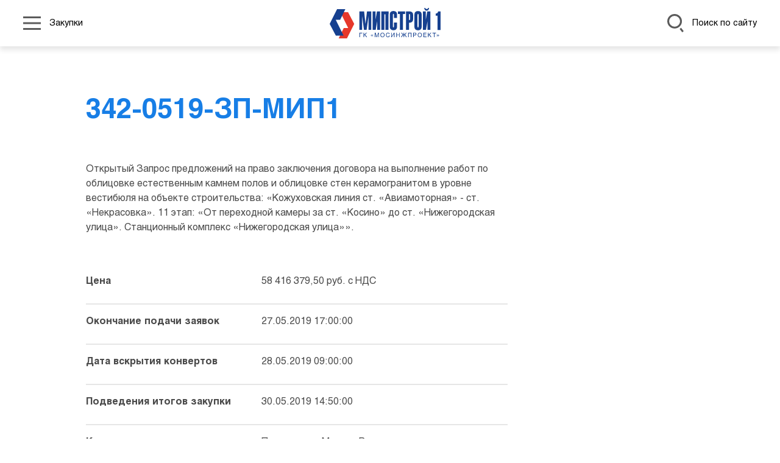

--- FILE ---
content_type: text/html; charset=UTF-8
request_url: https://mipstroi1.ru/o-kompanii/raskritie-informacii/zakupki/all/342-0419-zp-mip1/
body_size: 26822
content:

<!DOCTYPE html>
    <html lang="ru">
        <head>
            <title>Закупка 342-0519-ЗП-МИП1</title>
            <!-- Yandex.Metrika counter -->
<noscript><div><img src="https://mc.yandex.ru/watch/89522933" style="position:absolute; left:-9999px;" alt="" /></div></noscript>
<!-- /Yandex.Metrika counter -->            <meta http-equiv="Content-Type" content="text/html; charset=UTF-8" />
<link href="/bitrix/cache/css/s1/main/template_4576935b7229e425846498b7263cbaf6/template_4576935b7229e425846498b7263cbaf6_v1.css?1730650180291756" type="text/css"  data-template-style="true" rel="stylesheet" />
<meta charset="UTF-8">
<meta name="format-detection" content="telephone=no">
<link rel="icon" type="image/x-icon" sizes="any" href="/local/templates/main/assets/favicon.ico">
<meta name="viewport" content="width=device-width, initial-scale=1, shrink-to-fit=no">



        </head>

        <body class="lang-ru">
            
            
<header class="header header_type_inner">
    <nav class="navbar">
        <div class="container-xxl">
            <div class="header__wrap">
                <div class="navbar__left">
                    <div class="header__menu">
                        <ul class="nav nav_position_header">
                            <li class="nav-item nav-parent">
                                <a class="nav-link nav-link-parent" href="#">
                                   <span class="nav-link-parent__icon ">
                                      <svg xmlns="http://www.w3.org/2000/svg" width="28.705" height="22.124" viewbox="0 0 28.705 22.124">
                                         <rect width="28.705" height="2.999"></rect>
                                         <rect width="28.705" height="2.999"></rect>
                                         <rect width="28.705" height="2.999"></rect>
                                      </svg>
                                   </span>
                                    <span class="nav-link-parent__text ">
                                        Закупки                                    </span>
                                </a>
                            </li>
                        </ul>
                    </div>
                </div>

                <a class="header__logo logo navbar-brand" href="/">
                    <img class="header__img logo__src logo_color img-fluid" src="/local/templates/main/assets/logo_color.svg">
                </a>

                <div class="navbar__right">
                    <div class="header__search">
                        <a class="search-link" href="#">
                     <span class="search-link__icon ">
                        <svg xmlns="http://www.w3.org/2000/svg" xmlns:xlink="http://www.w3.org/1999/xlink" width="26.395" height="29.665" viewbox="0 0 26.395 29.665">
                           <defs>
                              <clippath id="clip-path">
                                 <rect width="26.395" height="29.665" transform="translate(0 0)" fill="#fff"></rect>
                              </clippath>
                           </defs>
                           <g transform="translate(0 0)">
                              <g clip-path="url(#clip-path)">
                                 <path d="M19.8,24.2l4.215,5.464,2.375-1.832-4.222-5.474A12.7,12.7,0,0,1,19.8,24.2" fill="#fff"></path>
                                 <path d="M11.76,0A11.745,11.745,0,1,0,23.52,11.76,11.773,11.773,0,0,0,11.76,0m6.864,17.186a8.814,8.814,0,0,1-3.355,2.595,8.674,8.674,0,0,1-3.509.738,8.759,8.759,0,1,1,8.76-8.759,8.659,8.659,0,0,1-1.9,5.426" fill="#fff"></path>
                              </g>
                           </g>
                        </svg>
                     </span>
                            <span class="search-link__text ">Поиск по сайту</span>
                        </a>
                    </div>
                </div>
            </div>
        </div>

        
<div class="d-menu">
    <div class="container-xxl">
        <div class="d-menu__wrap">
            <ul class="d-menu__ul">
                                    <li class="d-menu__li d-menu__li_parent">
                        <span class="d-menu__link d-menu__link_active">
                            Компания                        </span>

                                                    <div class="d-menu__inner">
                                <ul class="d-menu__ul">
                                                                            <li class="d-menu__li ">
                                            <a class="d-menu__link "
                                               title="Общая информация"
                                               href="/o-kompanii/obshchaya-informatsiya/">
                                                Общая информация                                            </a>

                                                                                    </li>
                                                                            <li class="d-menu__li ">
                                            <a class="d-menu__link "
                                               title="Достижения"
                                               href="/o-kompanii/dostijeniya/professionalnoe-priznanie/">
                                                Достижения                                            </a>

                                                                                    </li>
                                                                            <li class="d-menu__li ">
                                            <a class="d-menu__link d-menu__link_active"
                                               title="Раскрытие информации"
                                               href="/o-kompanii/raskritie-informacii/">
                                                Раскрытие информации                                            </a>

                                                                                    </li>
                                                                            <li class="d-menu__li ">
                                            <a class="d-menu__link "
                                               title="Контакты"
                                               href="/contacts/">
                                                Контакты                                            </a>

                                                                                    </li>
                                                                    </ul>
                            </div>
                                            </li>
                                    <li class="d-menu__li d-menu__li_parent">
                        <span class="d-menu__link ">
                            Деятельность                        </span>

                                                    <div class="d-menu__inner">
                                <ul class="d-menu__ul">
                                                                            <li class="d-menu__li ">
                                            <a class="d-menu__link "
                                               title="Основные и специализированные виды деятельности"
                                               href="/deyatelnost/tekhnologii/stroitelno-montazhnye-raboty/">
                                                Основные и специализированные виды деятельности                                            </a>

                                                                                    </li>
                                                                            <li class="d-menu__li ">
                                            <a class="d-menu__link "
                                               title="Проекты"
                                               href="/deyatelnost/projects/">
                                                Проекты                                            </a>

                                                                                    </li>
                                                                            <li class="d-menu__li ">
                                            <a class="d-menu__link "
                                               title="Устойчивое развитие"
                                               href="/deyatelnost/ustojchivoe-razvitie/tekhnologicheskaya-bezopasnost/">
                                                Устойчивое развитие                                            </a>

                                                                                    </li>
                                                                    </ul>
                            </div>
                                            </li>
                                    <li class="d-menu__li d-menu__li_parent">
                        <span class="d-menu__link ">
                            Команда                        </span>

                                                    <div class="d-menu__inner">
                                <ul class="d-menu__ul">
                                                                            <li class="d-menu__li ">
                                            <a class="d-menu__link "
                                               title="Корпоративная культура "
                                               href="/komanda/korporativnaya-kultura/">
                                                Корпоративная культура                                             </a>

                                                                                    </li>
                                                                            <li class="d-menu__li ">
                                            <a class="d-menu__link "
                                               title="Карьера"
                                               href="/komanda/trudoustroystvo/">
                                                Карьера                                            </a>

                                                                                    </li>
                                                                    </ul>
                            </div>
                                            </li>
                                    <li class="d-menu__li d-menu__li_parent">
                        <span class="d-menu__link ">
                            Пресс-центр                        </span>

                                                    <div class="d-menu__inner">
                                <ul class="d-menu__ul">
                                                                            <li class="d-menu__li ">
                                            <a class="d-menu__link "
                                               title="Новости"
                                               href="/press-center/news/">
                                                Новости                                            </a>

                                                                                    </li>
                                                                            <li class="d-menu__li ">
                                            <a class="d-menu__link "
                                               title="Медиатека"
                                               href="/press-center/mediateka">
                                                Медиатека                                            </a>

                                                                                    </li>
                                                                            <li class="d-menu__li ">
                                            <a class="d-menu__link "
                                               title="СМИ  о нас"
                                               href="/press-center/smi-o-nas/">
                                                СМИ  о нас                                            </a>

                                                                                    </li>
                                                                    </ul>
                            </div>
                                            </li>
                            </ul>
        </div>
    </div>
</div>
        <div class="header__search-form">
            <div class="container-xxl">
                <form class="form form-top" action="/search/?" method="get">
                    <div class="row align-items-center gap-4 gap-md-0">
                        <div class="col-12 col-md-5">
                            <input name="q" class="form-top__input form-control form-control-lg" type="text" placeholder="Поиск по сайту" aria-label="form">
                        </div>
                        <div class="col-12 col-md-2">
                            <button class="form-top__btn btn btn_primary btn_type_small" type="onsubmit">Поиск</button>
                        </div>
                    </div>
                </form>
            </div>
        </div>
    </nav>
</header>


            <main class="main page page-inner" role="main">
                


<div class="content content_type_inner">
    <div class="container-xxl">
        <div class="row">
            <div class="col-12 col-lg-7 offset-lg-1">
                <div class="content__title content__title_offset">342-0519-ЗП-МИП1</div>
                <div class="content__body">
                    Открытый Запрос предложений на право заключения договора на выполнение работ по облицовке естественным камнем полов и облицовке стен керамогранитом в уровне вестибюля на объекте строительства: «Кожуховская линия ст. «Авиамоторная» - ст. «Некрасовка». 11 этап: «От переходной камеры за ст. «Косино» до ст. «Нижегородская улица». Станционный комплекс «Нижегородская улица»».                </div>
                <div class="content__decriptions my-5">
                    <dl class="descriptions gy-4">
                        <div class="descriptions__line row g-0">
                            <dt class="descriptions__item col-md-5 fw-bold">
                                Цена                            </dt>
                            <dd class="descriptions__item col-md-7">
                                58 416 379,50 руб. с НДС                            </dd>
                        </div>
                        <div class="descriptions__line row g-0">
                            <dt class="descriptions__item col-md-5 fw-bold">
                                Окончание подачи заявок                            </dt>
                            <dd class="descriptions__item col-md-7">
                                27.05.2019 17:00:00                            </dd>
                        </div>
                        <div class="descriptions__line row g-0">
                            <dt class="descriptions__item col-md-5 fw-bold">
                                Дата вскрытия конвертов                            </dt>
                            <dd class="descriptions__item col-md-7">
                                28.05.2019 09:00:00                            </dd>
                        </div>
                        <div class="descriptions__line row g-0">
                            <dt class="descriptions__item col-md-5 fw-bold">
                                Подведения итогов закупки                            </dt>
                            <dd class="descriptions__item col-md-7">
                                30.05.2019 14:50:00                            </dd>
                        </div>
                        <div class="descriptions__line row g-0">
                            <dt class="descriptions__item col-md-5 fw-bold">
                                 Контактные данные                            </dt>
                            <dd class="descriptions__item col-md-7">
                                Пограницкая Марина Вячеславовна; Pogranickaya.MV@mosinzhproekt.ru                            </dd>
                        </div>
                        <div class="descriptions__line row g-0">
                            <dt class="descriptions__item col-md-5 fw-bold">
                                Статус                            </dt>
                            <dd class="descriptions__item col-md-7">
                                Закупка завершена                            </dd>
                        </div>
                    </dl>
                </div>

                <div class="content__documents">
                    

<div class="accordion accordion-flush accordion-document">
    <div class="accordion-item">
        <div class="accordion-header" id="documentsHead">
            <button class="accordion-document__button accordion-button collapsed" type="button" data-bs-toggle="collapse" data-bs-target="#documentsCol" aria-expanded="true" aria-controls="documentsCol">
                <span class="accordion-document__button-icon">
                    <svg xmlns="http://www.w3.org/2000/svg" xmlns:xlink="http://www.w3.org/1999/xlink" width="32.827" height="42.31" viewbox="0 0 32.827 42.31">
                        <defs>
                            <lineargradient id="linear-gradient" x1="-0.557" y1="22.648" x2="1.532" y2="-21.123" gradientunits="objectBoundingBox">
                            <stop offset="0" stop-color="#177ee6"></stop>
                            <stop offset="1" stop-color="#177ee6" stop-opacity="0"></stop>
                            </lineargradient>
                            <lineargradient id="linear-gradient-2" x1="-0.432" y1="20.02" x2="1.658" y2="-23.751" xlink:href="#linear-gradient"></lineargradient>
                            <lineargradient id="linear-gradient-3" x1="-0.307" y1="17.393" x2="1.783" y2="-26.378" xlink:href="#linear-gradient"></lineargradient>
                            <lineargradient id="linear-gradient-4" x1="-0.181" y1="14.765" x2="1.909" y2="-29.006" xlink:href="#linear-gradient"></lineargradient>
                            <lineargradient id="linear-gradient-5" x1="-0.056" y1="12.138" x2="2.034" y2="-31.633" xlink:href="#linear-gradient"></lineargradient>
                            <lineargradient id="linear-gradient-6" x1="-0.089" y1="8.166" x2="3.274" y2="-35.605" xlink:href="#linear-gradient"></lineargradient>
                            <lineargradient id="linear-gradient-7" x1="0.065" y1="0.903" x2="1.188" y2="-0.314" xlink:href="#linear-gradient"></lineargradient>
                        </defs>
                        <g id="details_mip_documents_all" transform="translate(-21.903 -15.231)">
                            <path id="Контур_529" data-name="Контур 529" d="M53.866,32.432H37.957a.568.568,0,1,1,0-1.137H53.866a.568.568,0,0,1,0,1.137Z" transform="translate(-4.481 -4.649)" fill="url(#linear-gradient)"></path>
                            <path id="Контур_530" data-name="Контур 530" d="M53.866,38.79H37.957a.568.568,0,0,1,0-1.137H53.866a.568.568,0,1,1,0,1.137Z" transform="translate(-4.481 -6.488)" fill="url(#linear-gradient-2)"></path>
                            <path id="Контур_531" data-name="Контур 531" d="M53.866,45.147H37.957a.568.568,0,1,1,0-1.137H53.866a.568.568,0,0,1,0,1.137Z" transform="translate(-4.481 -8.328)" fill="url(#linear-gradient-3)"></path>
                            <path id="Контур_532" data-name="Контур 532" d="M53.866,51.505H37.957a.568.568,0,1,1,0-1.137H53.866a.568.568,0,0,1,0,1.137Z" transform="translate(-4.481 -10.168)" fill="url(#linear-gradient-4)"></path>
                            <path id="Контур_533" data-name="Контур 533" d="M53.866,57.863H37.957a.568.568,0,0,1,0-1.137H53.866a.568.568,0,0,1,0,1.137Z" transform="translate(-4.481 -12.008)" fill="url(#linear-gradient-5)"></path>
                            <path id="Контур_534" data-name="Контур 534" d="M47.412,64.221H37.957a.568.568,0,0,1,0-1.137h9.455a.568.568,0,1,1,0,1.137Z" transform="translate(-4.481 -13.847)" fill="url(#linear-gradient-6)"></path>
                            <path id="Контур_535" data-name="Контур 535" d="M51.735,21.488H51.5V21.22a3,3,0,0,0-2.995-2.995H48.5a3,3,0,0,0-2.995-2.994H24.9A3,3,0,0,0,21.9,18.226V48.288A3,3,0,0,0,24.9,51.283H24.9A3,3,0,0,0,27.9,54.277h.232v.268a3,3,0,0,0,2.995,2.995H46.633a.605.605,0,0,0,.425-.174l7.492-7.4a.606.606,0,0,0,.179-.43V24.483A3,3,0,0,0,51.735,21.488ZM24.9,21.22V50.074H24.9a1.788,1.788,0,0,1-1.786-1.786V18.226A1.788,1.788,0,0,1,24.9,16.44H45.507a1.788,1.788,0,0,1,1.786,1.785H27.9A3,3,0,0,0,24.9,21.22Zm3.227,3.263V53.068H27.9a1.788,1.788,0,0,1-1.786-1.786V21.22A1.788,1.788,0,0,1,27.9,19.434h20.61a1.788,1.788,0,0,1,1.786,1.786v.268H31.125a3,3,0,0,0-2.995,2.995Zm19,31.116v-3.86a1.788,1.788,0,0,1,1.786-1.786h3.929Zm6.394-6.855H48.912a3,3,0,0,0-2.995,3v4.592H31.125a1.788,1.788,0,0,1-1.786-1.786V24.483A1.788,1.788,0,0,1,31.125,22.7H51.735a1.788,1.788,0,0,1,1.786,1.786Z" fill="url(#linear-gradient-7)"></path>
                        </g>
                    </svg>
                </span>
                <span class="accordion-document__button-text">
                    Документы закупки                </span>
            </button>
        </div>
        <div class="accordion-document__collapse accordion-collapse collapse" id="documentsCol" aria-labelledby="documentsHead">
            <div class="accordion-body accordion-document__body">
                            </div>
        </div>
    </div>
</div>

                </div>

            </div>
        </div>
    </div>
    <div class="container-xxl">
        <div class="d-flex justify-content-center my-4">
            <a class="button btn btn_primary section__button" href="/o-kompanii/raskritie-informacii/zakupki/all/">Список всех закупок</a>
        </div>
    </div>
</div>




    </main>

    
<footer class="footer">
    <div class="container-xxl">
        <div class="row">
            <div class="col-12 col-md-5 col-lg-4 col-xl-3">
                <div class="d-flex flex-column h-100">
                    <div class="footer__logo logo"><img class="logo__src img-fluid" src="/local/templates/main/assets/logo.svg"></div>
                    <div class="footer__copyright mt-auto">© 2022  «МИПСТРОЙ 1»</div>
                </div>
            </div>
            <div class="col-12 col-md-5 col-lg-6 col-xl-7">
                <div class="footer__contacts h-100">
                    <div>
                        <strong>Юридический адрес: </strong> 101000, г. Москва, Девяткин переулок, д.5, стр.3, ком.204 <br>
                        <strong>Дата регистрации: </strong> 30.04.2014 <br>
                        <strong>Телефон: </strong> +7 (495) 225-19-77 <br>
                        <strong>Адрес электронной почты: </strong> s-mips1@mosinzhproekt.ru
                    </div>
                    <div class="mt-4">
                        <strong>Реквизиты организации:</strong> <br>
                        ИНН 7701394860 <br>
                        КПП 774550001 <br>
                        ОГРН 1147746484225<br><br>
                    </div>
                </div>
            </div>
            <div class="col-12 col-md-2 col-lg-2 col-xl-2">
                <div class="d-flex flex-column h-100">

<p align="center" style="font-size:12px;line-height:12px;">
<a href="https://www.mos.ru/" target="_blank"><img src="/img/l1-pindex-3.png" width="70" ></a>
<br>
<a href="https://www.mos.ru/" style="color:#FFF; text-decoration:none; display:block; margin-top:10px;">Правительство Москвы&nbsp;</a>
</p>

<p align="center" style="font-size:12px;line-height:12px;">
<a href="https://stroi.mos.ru/" target="_blank"><img src="/img/l1-pindex-2.png" width="70"></a>
<br>
<a href="https://stroi.mos.ru/" style="font-size:11px;  color:#FFF; text-decoration:none; display:block; margin-top:10px;">
Комплекс градостроительной&nbsp;политики<br> и строительства&nbsp;города&nbsp;Москвы&nbsp;</a>
</p>

<p align="center" style="font-size:12px;line-height:12px;">
<br>
<a href="https://mosinzhproekt.ru/" target="_blank" >
<img src="/img/l1-pindex-1.png" width="160" ></a>
<br>
<a href="https://mosinzhproekt.ru/" style="color:#FFF; text-decoration:none; display:block; margin-top:10px;">АО&nbsp;«Мосинжпроект»</a>
</p>
                </div>
            </div>			
        </div>
    </div>
</footer>
    
    <script type="text/javascript" >
    (function(m,e,t,r,i,k,a){m[i]=m[i]||function(){(m[i].a=m[i].a||[]).push(arguments)};
   m[i].l=1*new Date();k=e.createElement(t),a=e.getElementsByTagName(t)[0],k.async=1,k.src=r,a.parentNode.insertBefore(k,a)})
    (window, document, "script", "https://mc.yandex.ru/metrika/tag.js", "ym");
   ym(89522933, "init", {
        clickmap:true,
        trackLinks:true,
        accurateTrackBounce:true
   });
</script>
<script type="text/javascript"  src="/bitrix/cache/js/s1/main/template_fc1948cd4ebbdaf343f80289fd2f5ce4/template_fc1948cd4ebbdaf343f80289fd2f5ce4_v1.js?1730650180372631"></script>
<script type="text/javascript">var _ba = _ba || []; _ba.push(["aid", "b2ef69c7fc391d31ee9369d686917c77"]); _ba.push(["host", "mipstroi1.ru"]); (function() {var ba = document.createElement("script"); ba.type = "text/javascript"; ba.async = true;ba.src = (document.location.protocol == "https:" ? "https://" : "http://") + "bitrix.info/ba.js";var s = document.getElementsByTagName("script")[0];s.parentNode.insertBefore(ba, s);})();</script>


</body>
</html>

--- FILE ---
content_type: image/svg+xml
request_url: https://mipstroi1.ru/local/templates/main/assets/logo_color.svg
body_size: 6675
content:
<svg xmlns="http://www.w3.org/2000/svg" xmlns:xlink="http://www.w3.org/1999/xlink" width="183.347" height="49.958" viewBox="0 0 183.347 49.958">
    <defs>
        <clipPath id="clip-path">
            <rect width="183.347" height="49.958" fill="none"></rect>
        </clipPath>
    </defs>
    <path d="M20.843,8.523,33.9,34.242H26.553L17.989,51.523H31.655L43.89,27.452,33.693,8.523Z" transform="translate(-3.303 -1.565)" fill="#e6382b"></path>
    <path d="M12.239,2.488,0,26.561,10.2,45.488H23.047L10,19.77h7.342L25.9,2.488Z" transform="translate(0 -0.457)" fill="#16408f"></path>
    <path d="M64.827,49.49v.851H61.136V56.6h-.959V49.49Z" transform="translate(-11.05 -9.088)" fill="#16408f"></path>
    <path d="M69.494,52.936l3.447-3.447h1.322l-2.957,2.869L74.341,56.6H73.1L70.61,53.034,69.494,54.1v2.5h-.959V49.489h.959Z" transform="translate(-12.585 -9.088)" fill="#16408f"></path>
    <path d="M85.1,53.659l-1.038.8,1.038.8v.871l-1.557-1.224v-.9L85.1,52.788Zm2.026,0-1.038.8,1.038.8v.871l-1.556-1.224v-.9l1.556-1.224Z" transform="translate(-15.342 -9.694)" fill="#16408f"></path>
    <g transform="translate(0 0)">
        <g clip-path="url('#clip-path')">
            <path d="M92.763,49.49,94.78,55.5h.02l2.027-6.012h1.361V56.6h-.931V52.4c0-.206.029-1.117.029-1.772h-.01L95.269,56.6h-.949l-2-5.973h-.029c0,.647.029,1.567.029,1.772v4.2h-.931V49.49Z" transform="translate(-16.782 -9.088)" fill="#16408f"></path>
            <path d="M106.158,56.741c-2.653,0-3.456-2.2-3.456-3.74s.8-3.741,3.456-3.741,3.456,2.2,3.456,3.741-.8,3.74-3.456,3.74m0-6.628c-1.547,0-2.467,1.194-2.467,2.869s.92,2.908,2.467,2.908,2.467-1.214,2.467-2.888-.92-2.888-2.467-2.888" transform="translate(-18.859 -9.046)" fill="#16408f"></path>
            <path d="M119.183,51.592a1.845,1.845,0,0,0-1.988-1.478c-1.283,0-2.32.95-2.32,2.821,0,1.674.587,2.957,2.35,2.957.626,0,1.7-.295,2.026-1.949h.93a2.991,2.991,0,0,1-3.1,2.8c-1.616,0-3.191-1.048-3.191-3.779,0-2.184,1.243-3.7,3.309-3.7a2.686,2.686,0,0,1,2.919,2.33Z" transform="translate(-20.913 -9.046)" fill="#16408f"></path>
            <path d="M125.449,55.305h.039l3.6-5.816h1.1V56.6h-.96V50.86h-.02L125.6,56.6H124.49V49.49h.959Z" transform="translate(-22.86 -9.088)" fill="#16408f"></path>
            <path d="M135.777,52.427h3.711V49.489h.96V56.6h-.96V53.279h-3.711V56.6h-.959V49.489h.959Z" transform="translate(-24.757 -9.088)" fill="#16408f"></path>
            <path d="M149.686,49.49v3.417l2.937-3.417h1.225l-2.527,2.888,2.653,4.22h-1.165L150.6,53.053l-.91,1.018V56.6h-.949V54.071l-.91-1.018L145.613,56.6h-1.165l2.653-4.22-2.527-2.888H145.8l2.938,3.417V49.49Z" transform="translate(-26.525 -9.088)" fill="#16408f"></path>
            <path d="M164.477,49.49V56.6h-.96V50.341h-3.711V56.6h-.958V49.49Z" transform="translate(-29.169 -9.088)" fill="#16408f"></path>
            <path d="M170.05,56.6h-.959V49.49h3.2a1.941,1.941,0,0,1,2.1,2,1.985,1.985,0,0,1-2.1,2.115H170.05Zm0-3.819h1.909c.862,0,1.449-.323,1.449-1.283,0-.891-.617-1.185-1.41-1.185H170.05Z" transform="translate(-31.05 -9.088)" fill="#16408f"></path>
            <path d="M181.679,56.741c-2.653,0-3.456-2.2-3.456-3.74s.8-3.741,3.456-3.741,3.456,2.2,3.456,3.741-.8,3.74-3.456,3.74m0-6.628c-1.547,0-2.467,1.194-2.467,2.869s.92,2.908,2.467,2.908,2.467-1.214,2.467-2.888-.92-2.888-2.467-2.888" transform="translate(-32.727 -9.046)" fill="#16408f"></path>
            <path d="M194.924,56.6h-5.248V49.49h5.18v.851h-4.221v2.086h3.888v.852h-3.888v2.467h4.289Z" transform="translate(-34.83 -9.088)" fill="#16408f"></path>
            <path d="M199.983,52.936l3.447-3.447h1.322l-2.957,2.869L204.83,56.6h-1.243L201.1,53.034,199.983,54.1v2.5h-.959V49.489h.959Z" transform="translate(-36.547 -9.088)" fill="#16408f"></path>
            <path d="M211.758,56.6h-.96V50.341H208.39V49.49h5.777v.851h-2.408Z" transform="translate(-38.267 -9.088)" fill="#16408f"></path>
            <path d="M218.588,54.012v.9l-1.557,1.224v-.872l1.038-.8-1.038-.8v-.871Zm2.027,0v.9l-1.557,1.224v-.872l1.038-.8-1.038-.8v-.871Z" transform="translate(-39.854 -9.694)" fill="#16408f"></path>
            <path d="M60.176,36.97l4.555,0,.02-21.7h.081l2.914,21.7,4.346,0,3.1-22.12.08.082-.02,22.041,4.558,0,.027-30.062-7.073,0L70.235,27.1h-.069L67.992,6.917,60.2,6.91Z" transform="translate(-11.05 -1.269)" fill="#16408f"></path>
            <path d="M92.024,37l-5.064,0,.025-30.06,4.706,0-.013,13.8h.035l2.493-13.8,5.1,0L99.279,37l-4.7,0,.011-14.268H94.55Z" transform="translate(-15.969 -1.273)" fill="#16408f"></path>
            <path d="M109.672,37.012l-5.064,0,.025-30.06,11.926.011-.027,30.06-5.065,0,.023-25.247h-1.8Z" transform="translate(-19.209 -1.276)" fill="#16408f"></path>
            <path d="M128.641,25.034l5.064,0-.006,6.927a5.59,5.59,0,0,1-.813,3.133,4.653,4.653,0,0,1-2.163,1.794,7.761,7.761,0,0,1-2.991.553,6.659,6.659,0,0,1-4.269-1.344,4.968,4.968,0,0,1-1.69-4.147l.019-20.266a5.644,5.644,0,0,1,.809-3.133,4.657,4.657,0,0,1,2.164-1.8,8.241,8.241,0,0,1,5.989,0,4.655,4.655,0,0,1,2.159,1.8,5.642,5.642,0,0,1,.8,3.135l-.007,5.7-5.064,0,0-4.733q0-1.989-.892-1.989t-.9,1.988l-.017,18.331q0,1.979.9,1.98t.9-1.978Z" transform="translate(-22.361 -1.138)" fill="#16408f"></path>
            <path d="M146.652,11.256l-.022,25.751-5.066,0,.024-25.751-3.409,0,0-4.31,11.882.009,0,4.31Z" transform="translate(-25.374 -1.275)" fill="#16408f"></path>
            <path d="M159.556,11.257l-.008,9.721h.613a1,1,0,0,0,.908-.423,2.888,2.888,0,0,0,.278-1.483l0-5.907a2.938,2.938,0,0,0-.269-1.486,1,1,0,0,0-.913-.423Zm-.022,25.761-5.066,0,.027-30.06,5.962,0A6.35,6.35,0,0,1,164.745,8.4q1.673,1.441,1.669,4.635l0,6.165q0,3.207-1.678,4.644a6.346,6.346,0,0,1-4.286,1.434l-.9,0Z" transform="translate(-28.365 -1.277)" fill="#16408f"></path>
            <path d="M178.5,31.034l.016-18.329q0-1.989-.891-1.989t-.9,1.988L176.7,31.032q0,1.98.9,1.981t.9-1.979M171.639,32l.019-20.266a5.616,5.616,0,0,1,.81-3.133,4.644,4.644,0,0,1,2.162-1.8,8.26,8.26,0,0,1,5.99.006,4.629,4.629,0,0,1,2.159,1.8,5.611,5.611,0,0,1,.8,3.133l-.017,20.266a5.62,5.62,0,0,1-.814,3.135,4.663,4.663,0,0,1-2.163,1.791,7.8,7.8,0,0,1-2.992.554,6.67,6.67,0,0,1-4.27-1.345A4.966,4.966,0,0,1,171.639,32" transform="translate(-31.518 -1.146)" fill="#16408f"></path>
            <path d="M191.132,0l1.474,0q.3,1.815,2.549,1.816A2,2,0,0,0,197.384.006l1.507,0a4.523,4.523,0,0,1-1.112,3.313,3.93,3.93,0,0,1-2.917,1.117,3.428,3.428,0,0,1-2.672-1.194A4.7,4.7,0,0,1,191.132,0m2.732,35.764-5.066,0,.027-30.06,4.706,0-.013,13.8h.035l2.493-13.8,5.1,0-.027,30.06-4.7,0,.011-14.226h-.035Z" transform="translate(-34.669 0)" fill="#16408f"></path>
            <path d="M217.712,37.087l.02-23.061-2.865,0,0-3.627a3.8,3.8,0,0,0,2.56-.8,4.75,4.75,0,0,0,1.351-2.572l4.021,0-.025,30.06Z" transform="translate(-39.456 -1.291)" fill="#16408f"></path>
        </g>
    </g>
</svg>
